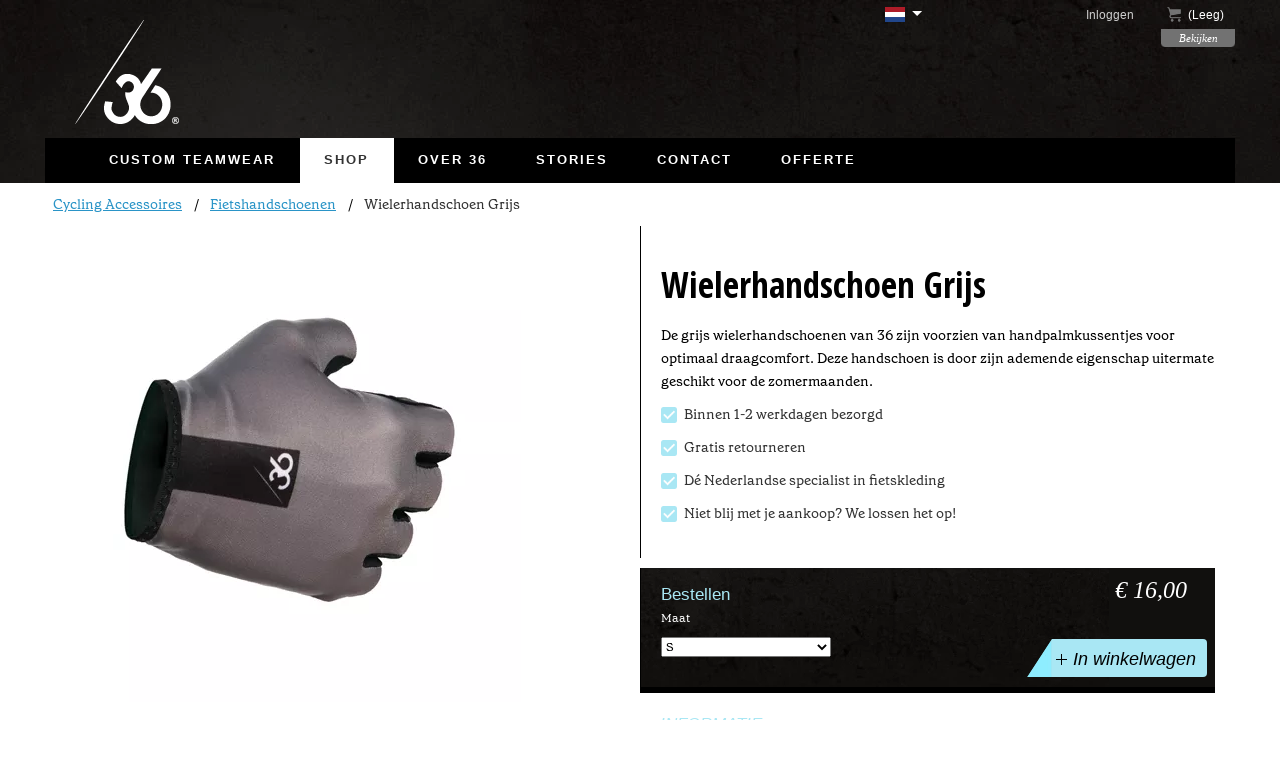

--- FILE ---
content_type: text/html; charset=utf-8
request_url: https://www.36cycling.com/nl/shop/111580/wielerhandschoen-grijs/
body_size: 11294
content:




<!DOCTYPE html>

<!--[if lt IE 8 ]><html class="no-js ltie10 ltie9 ltie8" lang="nl"> <![endif]-->
<!--[if IE 8 ]><html class="no-js ie8 ltie10 ltie9" lang="nl"> <![endif]-->
<!--[if IE 9 ]><html class="no-js ie9 ltie10" lang="nl"> <![endif]-->
<!--[if (gt IE 9)|!(IE)]><!-->
<html lang="nl" class="no-js">
<!--<![endif]-->
<head>

    <!-- reviews script -->
    <script src=https://static.elfsight.com/platform/platform.js data-use-service-core defer></script>
    <!-- end revriews script -->
        
    <!-- Google Tag Manager -->
    <script>
        (function (w, d, s, l, i) {
            w[l] = w[l] || []; w[l].push({
                'gtm.start':
                    new Date().getTime(), event: 'gtm.js'
            }); var f = d.getElementsByTagName(s)[0],
                j = d.createElement(s), dl = l != 'dataLayer' ? '&l=' + l : ''; j.async = true; j.src =
                    'https://www.googletagmanager.com/gtm.js?id=' + i + dl; f.parentNode.insertBefore(j, f);
        })(window, document, 'script', 'dataLayer', 'GTM-PQ7TPFC');</script>
    <!-- End Google Tag Manager -->


    <meta http-equiv="Content-Type" content="text/html; charset=utf-8" />
    <meta http-equiv="X-UA-COMPATIBLE" CONTENT="IE=edge" />
    <meta name="viewport" content="width=device-width, initial-scale=1">
    <link rel="canonical" href="https://www.36cycling.com/nl/shop/111580/wielerhandschoen-grijs/" />
    <title>Grijs Wielerhandschoen</title>
    <script type="application/ld+json">
        {
          "@context": "https://schema.org",
          "@type": "Organization",
          "url": "https://www.36cycling.com",
          "logo": "https://www.36cycling.com/images/logo_36.png"
        }
    </script>

    <script type="application/ld+json">
    {
      "@context": "https://schema.org",
      "@type": "BreadcrumbList",
      "itemListElement": [

{"@type": "ListItem", "position": "1", "name": "Fietskleding", "item": "/nl/fietskleding/" },
{"@type": "ListItem", "position": "2", "name": "Accessoires", "item": "/nl/fietskleding/accessoires/" },
{"@type": "ListItem", "position": "3", "name": "Fietshandschoenen", "item": "/nl/fietskleding/accessoires/fietshandschoenen/" }

        ]
    }
    </script>

    <meta property="og:title" content="Grijs Wielerhandschoen" />
        <meta property="og:description" content="Wielerhandschoentjes, grijs" />
        <meta name="description" content="Wielerhandschoentjes, grijs" />
            <meta property="og:image" content="https://www.36cycling.com/media/az2ekrb5/wielerhandschoen-grijs.png" />

        <link rel="alternate" href="https://www.36cycling.com/nl/shop/111580/wielerhandschoen-grijs/" hreflang="nl" />
        <link rel="alternate" href="https://www.36cycling.com/en/shop/111580/cycling-gloves-36-grey/" hreflang="en" />

            <link rel="alternate" href="/nl/shop/111580/wielerhandschoen-grijs/" hreflang="x-default" />


    <link rel="shortcut icon" type="image/x-icon" href="/favicon.ico" />
    <link href='https://fonts.googleapis.com/css?family=Sura' rel='stylesheet' type='text/css'>
    <link href='https://fonts.googleapis.com/css?family=Open+Sans+Condensed:300,700' rel='stylesheet' type='text/css'>
    <link href='https://fonts.googleapis.com/css?family=Open+Sans:400,700' rel='stylesheet' type='text/css'>

    <script>
        var _gaq = _gaq || [];
        _gaq.push(['_setAccount', 'UA-34829092-1']);
        _gaq.push(['_setDomainName', '36cycling.com']);
        _gaq.push(['_setAllowLinker', true]);
        _gaq.push(['_trackPageview']);

        (function () {
            var ga = document.createElement('script');
            ga.type = 'text/javascript';
            ga.async = true;
            ga.src =
                ('https:' == document.location.protocol ? 'https://ssl' : 'http://www') + '.google-analytics.com/ga.js';
            var s = document.getElementsByTagName('script')[0];
            s.parentNode.insertBefore(ga, s);
        })();
    </script>

    <script>
        (function (d, s, id) {
            var js, fjs = d.getElementsByTagName(s)[0];
            if (d.getElementById(id)) return;
            js = d.createElement(s);
            js.id = id;
            js.src = "//connect.facebook.net/nl_NL/all.js#xfbml=1";
            fjs.parentNode.insertBefore(js, fjs);
        }(document, 'script', 'facebook-jssdk'));
    </script>

    <script src="/scripts/custom.min.js?v=1.2&amp;cdv=360441910" type="text/javascript"></script>
    <link href="/css/global.min.css?cdv=360441910" type="text/css" rel="stylesheet"/><link href="/css/custom.css?cdv=360441910" type="text/css" rel="stylesheet"/><link href="/css/rte.css?cdv=360441910" type="text/css" rel="stylesheet"/>

    <script>
        var jsVar = [];
        jsVar.siteUrl = '/';
		jsVar.emptyText= 'Leeg';
		jsVar.isContactPage = 'Leeg';
		jsVar.language = 'nl';
		jsVar.verzendKosten = 'Verzendkosten';
		jsVar.totaal = 'Totaal';
		jsVar.ProductVerwijderen = 'Product verwijderen';
		jsVar.CartUrl = '/nl/shop/cart/';
		jsVar.BezigMetVerzenden = 'Bezig met verzenden';
    </script>


        <script type="application/ld+json">
            {
            "@context": "https://schema.org/",
                "@type": "Product",
                "name": "Wielerhandschoen Grijs",
                "image": [
                "/media/az2ekrb5/wielerhandschoen-grijs.png"
                ],
                "description": "&lt;ul&gt;
&lt;li&gt;Ideaal voor de zomer&lt;/li&gt;
&lt;li&gt;Handpalmkussentjes&lt;/li&gt;
&lt;li&gt;Ventilerende stof&lt;/li&gt;
&lt;li&gt;Kleur: grijs&lt;/li&gt;
&lt;/ul&gt;",
                "brand": {
                "@type": "Brand",
                "name": "36 Cycling"
                },

                "offers": {
                "@type": "Offer",
                "url": "/nl/shop/111580/wielerhandschoen-grijs/",
                "priceCurrency": "EUR",
                "price": "16",
                "itemCondition": "https://schema.org/NewCondition",
                "availability": "https://schema.org/InStock",
                "seller": {
                    "@type": "Organization",
                    "name": "36 Cycling"
                }
            }
        }
        </script>


</head>

<body class="">
    <header class="container">
        <div class="row">
            <div id="header">
                


<div id="topright">
    <div id="globalmenu">
            <div class="languageSwitch ">
                <span class="flag flag-icon-nl"></span>
                <div class="arrow"></div>
            </div>
            <div id="languageDropDown" class="">
                    <a class="noMobile" href="/nl/shop/111580/wielerhandschoen-grijs/"><span class="flag flag-icon-nl"></span></a>
                    <a class="noMobile" href="/en/shop/111580/cycling-gloves-36-grey/"><span class="flag flag-icon-gb"></span></a>
            </div>

            <a href="javascript:toggleDialogLogin();">Inloggen</a>
        <a href="#" class="cart"><span class="icon"></span>(<span class="numberOfProducts">Leeg</span>)</a>
    </div>
    <div id="basket" data-loaded="0" data-numberofitems="0">
        <div class="contents">
            <div class="noItems">
                Winkelmandje bevat geen items
            </div>
            <ul class="contentList"></ul>
            <div class="loading">
                <img src="/images/loading.gif" alt="loading indicator" />
            </div>
        </div>
    </div>
    <div id="betaalknop">
        <a href="/nl/shop/cart/">
            Bekijken
        </a>
    </div>
</div>

                <a href="#" class="mobilenav"><span class="glyphicon glyphicon-menu-hamburger"></span></a><a class="logo" href="/nl/"><img src="/images/logo_36.png" alt="36 - wielerkleding - racefietsen - wielrennen" /></a>
                


<div id="menu">
    <ul style="width: 100%;">
            <!--<li class=""><a href="/nl/">Home</a></li>-->
                    <li class="">
                        <a href="/nl/custom-teamwear/" title="Custom Teamwear">Custom Teamwear</a>
                            <ul class="sub small" style="width: 100%;">
                                    <li class=""><a href="/nl/wielerkleding-bedrukken/" title="Wielerkleding bedrukken">Wielerkleding bedrukken</a></li>
                                    <li class=""><a href="/nl/sportkleding-bedrukken/" title="Sportkleding bedrukken">Sportkleding bedrukken</a></li>
                                    <li class=""><a href="/nl/teamkleding-collectie/" title="Assortiment Teamkleding">Assortiment Teamkleding</a></li>
                            </ul>
                    </li>
                        <li style="position:initial"
                            class="current has-sub-large">
                            <a href="/nl/fietskleding/" title="Shop">Shop</a>
                                <ul class="sub large" style="width: 100%;">
                                        <li class="">
                                            <a class="text--l bold text-uppercase mb-30" href="/nl/fietskleding/heren/" title="Heren">Fietskleding Heren</a>

                                                <ul>
                                                            <li>
                                                                <a class="text--m" href="/nl/fietskleding/heren/fietsbroeken/">Fietsbroeken Heren</a>
                                                                <ul class="mb-30 pl-2">
                                                                            <li>
                                                                                <a class="text--m"
                                                                                   href="/nl/fietskleding/heren/fietsbroeken/korte-fietsbroeken/">Korte Fietsbroeken</a>
                                                                            </li>
                                                                            <li>
                                                                                <a class="text--m"
                                                                                   href="/nl/fietskleding/heren/fietsbroeken/lange-fietsbroeken/">Lange Fietsbroeken</a>
                                                                            </li>

                                                                </ul>
                                                            </li>
                                                            <li>
                                                                <a class="text--m" href="/nl/fietskleding/heren/fietsshirts-heren/">Wielershirts Heren</a>
                                                                <ul class="mb-30 pl-2">
                                                                            <li>
                                                                                <a class="text--m"
                                                                                   href="/nl/fietskleding/heren/fietsshirts-heren/fietsshirts-korte-mouw/">Korte Mouw</a>
                                                                            </li>
                                                                            <li>
                                                                                <a class="text--m"
                                                                                   href="/nl/fietskleding/heren/fietsshirts-heren/fietsshirts-lange-mouw/">Lange Mouw</a>
                                                                            </li>

                                                                </ul>
                                                            </li>
                                                            <li>
                                                                <a class="text--m" href="/nl/fietskleding/heren/fietsjacks/">Fietsjacks Heren</a>
                                                                <ul class=" pl-2">

                                                                </ul>
                                                            </li>

                                                </ul>

                                            <ul>
                                                <li></li>
                                            </ul>
                                        </li>
                                        <li class="">
                                            <a class="text--l bold text-uppercase mb-30" href="/nl/fietskleding/dames/" title="Dames">Fietskleding Dames</a>

                                                <ul>
                                                            <li>
                                                                <a class="text--m" href="/nl/fietskleding/dames/fietsbroeken/">Fietsbroeken Dames</a>
                                                                <ul class="mb-30 pl-2">
                                                                            <li>
                                                                                <a class="text--m"
                                                                                   href="/nl/fietskleding/dames/fietsbroeken/korte-fietsbroeken-dames/">Korte Fietsbroeken</a>
                                                                            </li>
                                                                            <li>
                                                                                <a class="text--m"
                                                                                   href="/nl/fietskleding/dames/fietsbroeken/lange-fietsbroeken-dames/">Lange Fietsbroeken</a>
                                                                            </li>

                                                                </ul>
                                                            </li>
                                                            <li>
                                                                <a class="text--m" href="/nl/fietskleding/dames/fietsshirts-dames/">Wielershirts Dames</a>
                                                                <ul class="mb-30 pl-2">
                                                                            <li>
                                                                                <a class="text--m"
                                                                                   href="/nl/fietskleding/dames/fietsshirts-dames/dames-fietsshirts-korte-mouw/">Korte Mouw</a>
                                                                            </li>
                                                                            <li>
                                                                                <a class="text--m"
                                                                                   href="/nl/fietskleding/dames/fietsshirts-dames/dames-fietsshirts-lange-mouw/">Lange Mouw</a>
                                                                            </li>

                                                                </ul>
                                                            </li>
                                                            <li>
                                                                <a class="text--m" href="/nl/fietskleding/dames/fietsjacks-dames/">Fietsjacks Dames</a>
                                                                <ul class=" pl-2">

                                                                </ul>
                                                            </li>

                                                </ul>

                                            <ul>
                                                <li></li>
                                            </ul>
                                        </li>
                                        <li class="current">
                                            <a class="text--l bold text-uppercase mb-30" href="/nl/fietskleding/accessoires/" title="Accessoires">Accessoires</a>

                                                <ul>
                                                            <li>
                                                                <a class="text--m" href="/nl/fietskleding/accessoires/fietsbrillen/">Fietsbrillen</a>
                                                                <ul class=" pl-2">

                                                                </ul>
                                                            </li>
                                                            <li>
                                                                <a class="text--m" href="/nl/fietskleding/accessoires/fietssokken/">Fietssokken</a>
                                                                <ul class=" pl-2">

                                                                </ul>
                                                            </li>
                                                            <li>
                                                                <a class="text--m" href="/nl/fietskleding/accessoires/fiets-onderkleding/">Fiets Onderkleding</a>
                                                                <ul class=" pl-2">

                                                                </ul>
                                                            </li>
                                                            <li>
                                                                <a class="text--m" href="/nl/fietskleding/accessoires/fietshandschoenen/">Fietshandschoenen</a>
                                                                <ul class=" pl-2">

                                                                </ul>
                                                            </li>
                                                            <li>
                                                                <a class="text--m" href="/nl/fietskleding/accessoires/overschoenen/">Overschoenen</a>
                                                                <ul class=" pl-2">

                                                                </ul>
                                                            </li>
                                                            <li>
                                                                <a class="text--m" href="/nl/fietskleding/accessoires/arm-en-beenstukken/">Armstukken en Beenstukken</a>
                                                                <ul class=" pl-2">

                                                                </ul>
                                                            </li>
                                                            <li>
                                                                <a class="text--m" href="/nl/fietskleding/accessoires/wielerpetten-en-mutsen/">Wielerpetten en Mutsen</a>
                                                                <ul class=" pl-2">

                                                                </ul>
                                                            </li>
                                                            <li>
                                                                <a class="text--m" href="/nl/fietskleding/accessoires/sportkleding/">Sportkleding</a>
                                                                <ul class=" pl-2">

                                                                </ul>
                                                            </li>
                                                            <li>
                                                                <a class="text--m" href="/nl/fietskleding/accessoires/tassen/">Tassen</a>
                                                                <ul class=" pl-2">

                                                                </ul>
                                                            </li>

                                                </ul>

                                            <ul>
                                                <li></li>
                                            </ul>
                                        </li>
                                        <li class="">
                                            <a class="text--l bold text-uppercase mb-30" href="/nl/fietskleding/speed-on-wheels/" title="Speed on Wheels">Speed on Wheels</a>

                                                <ul>

                                                </ul>

                                            <ul>
                                                <li></li>
                                            </ul>
                                        </li>
                                        <li class="">
                                            <a class="text--l bold text-uppercase mb-30" href="/nl/fietskleding/zesdaagse/" title="Zesdaagse">Zesdaagse</a>

                                                <ul>

                                                </ul>

                                            <ul>
                                                <li></li>
                                            </ul>
                                        </li>
                                </ul>
                        </li>
                    <li class="">
                        <a href="/nl/over-36/" title="Over 36">Over 36</a>
                    </li>
                    <li class="">
                        <a href="/nl/stories/" title="Stories">Stories</a>
                    </li>
                    <li class="">
                        <a href="/nl/contact/" title="Contact">Contact</a>
                    </li>
                    <li class="">
                        <a href="/nl/offerteaanvraag/" title="Offerte">Offerte</a>
                    </li>

    </ul>
</div>

<div id="mobilemenu">
    <ul>
            <!--<li><a href="/nl/">Home</a></li>-->
                    <li class="">
                        <a href="/nl/custom-teamwear/" title="Custom Teamwear">Custom Teamwear</a>
                            <span class="black glyphicon glyphicon-chevron-down pull-right dropdown-btn"></span>
                            <ul class="sub" style="width: 100%;">
                                    <li class=""><a href="/nl/custom-teamwear/wielerkleding-bedrukken/" title="Wielerkleding bedrukken">Wielerkleding bedrukken</a></li>
                                    <li class=""><a href="/nl/custom-teamwear/sportkleding-bedrukken/" title="Sportkleding bedrukken">Sportkleding bedrukken</a></li>
                                    <li class=""><a href="/nl/custom-teamwear/assortiment-teamkleding/" title="Assortiment Teamkleding">Assortiment Teamkleding</a></li>
                            </ul>
                    </li>
                        <li class="">
                            <a href="/nl/shop/" title="Shop">Shop</a>
                            <span class="black glyphicon glyphicon-chevron-down pull-right dropdown-btn"></span>

                                <ul class="sub" style="width: 100%;">
                                        <li class="pt-0 pb-0 ">
                                            <a class="text--l bold text-uppercase mb-30" href="/nl/fietskleding/heren/" title="Heren">Fietskleding Heren</a>

                                                <ul>
                                                            <li>
                                                                <a class="text--m" href="/nl/fietskleding/heren/fietsbroeken/">Fietsbroeken Heren</a>
                                                                    <ul>
                                                                                <li>
                                                                                    <a class="text--m"
                                                                                       href="/nl/fietskleding/heren/fietsbroeken/korte-fietsbroeken/">Korte Fietsbroeken</a>
                                                                                </li>
                                                                                <li>
                                                                                    <a class="text--m"
                                                                                       href="/nl/fietskleding/heren/fietsbroeken/lange-fietsbroeken/">Lange Fietsbroeken</a>
                                                                                </li>

                                                                    </ul>
                                                            </li>
                                                            <li>
                                                                <a class="text--m" href="/nl/fietskleding/heren/fietsshirts-heren/">Wielershirts Heren</a>
                                                                    <ul>
                                                                                <li>
                                                                                    <a class="text--m"
                                                                                       href="/nl/fietskleding/heren/fietsshirts-heren/fietsshirts-korte-mouw/">Korte Mouw</a>
                                                                                </li>
                                                                                <li>
                                                                                    <a class="text--m"
                                                                                       href="/nl/fietskleding/heren/fietsshirts-heren/fietsshirts-lange-mouw/">Lange Mouw</a>
                                                                                </li>

                                                                    </ul>
                                                            </li>
                                                            <li>
                                                                <a class="text--m" href="/nl/fietskleding/heren/fietsjacks/">Fietsjacks</a>
                                                            </li>

                                                </ul>
                                        </li>
                                        <li class="pt-0 pb-0 ">
                                            <a class="text--l bold text-uppercase mb-30" href="/nl/fietskleding/dames/" title="Dames">Fietskleding Dames</a>

                                                <ul>
                                                            <li>
                                                                <a class="text--m" href="/nl/fietskleding/dames/fietsbroeken/">Fietsbroeken Dames</a>
                                                                    <ul>
                                                                                <li>
                                                                                    <a class="text--m"
                                                                                       href="/nl/fietskleding/dames/fietsbroeken/korte-fietsbroeken-dames/">Korte Fietsbroeken</a>
                                                                                </li>
                                                                                <li>
                                                                                    <a class="text--m"
                                                                                       href="/nl/fietskleding/dames/fietsbroeken/lange-fietsbroeken-dames/">Lange Fietsbroeken</a>
                                                                                </li>

                                                                    </ul>
                                                            </li>
                                                            <li>
                                                                <a class="text--m" href="/nl/fietskleding/dames/fietsshirts-dames/">Wielershirts Dames</a>
                                                                    <ul>
                                                                                <li>
                                                                                    <a class="text--m"
                                                                                       href="/nl/fietskleding/dames/fietsshirts-dames/dames-fietsshirts-korte-mouw/">Korte Mouw</a>
                                                                                </li>
                                                                                <li>
                                                                                    <a class="text--m"
                                                                                       href="/nl/fietskleding/dames/fietsshirts-dames/dames-fietsshirts-lange-mouw/">Lange Mouw</a>
                                                                                </li>

                                                                    </ul>
                                                            </li>
                                                            <li>
                                                                <a class="text--m" href="/nl/fietskleding/dames/fietsjacks-dames/">Fietsjacks</a>
                                                            </li>

                                                </ul>
                                        </li>
                                        <li class="pt-0 pb-0 current">
                                            <a class="text--l bold text-uppercase mb-30" href="/nl/fietskleding/accessoires/" title="Accessoires">Accessoires</a>

                                                <ul>
                                                            <li>
                                                                <a class="text--m" href="/nl/fietskleding/accessoires/fietsbrillen/">Fietsbrillen</a>
                                                            </li>
                                                            <li>
                                                                <a class="text--m" href="/nl/fietskleding/accessoires/fietssokken/">Fietssokken</a>
                                                            </li>
                                                            <li>
                                                                <a class="text--m" href="/nl/fietskleding/accessoires/fiets-onderkleding/">Onderkleding</a>
                                                            </li>
                                                            <li>
                                                                <a class="text--m" href="/nl/fietskleding/accessoires/fietshandschoenen/">Fietshandschoenen</a>
                                                            </li>
                                                            <li>
                                                                <a class="text--m" href="/nl/fietskleding/accessoires/overschoenen/">Overschoenen</a>
                                                            </li>
                                                            <li>
                                                                <a class="text--m" href="/nl/fietskleding/accessoires/arm-en-beenstukken/">Armstukken en Beenstukken</a>
                                                            </li>
                                                            <li>
                                                                <a class="text--m" href="/nl/fietskleding/accessoires/wielerpetten-en-mutsen/">Wielerpetten en Mutsen</a>
                                                            </li>
                                                            <li>
                                                                <a class="text--m" href="/nl/fietskleding/accessoires/sportkleding/">Sportkleding</a>
                                                            </li>
                                                            <li>
                                                                <a class="text--m" href="/nl/fietskleding/accessoires/tassen/">Tassen</a>
                                                            </li>

                                                </ul>
                                        </li>
                                        <li class="pt-0 pb-0 ">
                                            <a class="text--l bold text-uppercase mb-30" href="/nl/fietskleding/speed-on-wheels/" title="Speed on Wheels">Speed on Wheels</a>

                                                <ul>

                                                </ul>
                                        </li>
                                        <li class="pt-0 pb-0 ">
                                            <a class="text--l bold text-uppercase mb-30" href="/nl/fietskleding/zesdaagse/" title="Zesdaagse">Zesdaagse</a>

                                                <ul>

                                                </ul>
                                        </li>

                                </ul>
                        </li>
                    <li class="">
                        <a href="/nl/over-36/" title="Over 36">Over 36</a>
                    </li>
                    <li class="">
                        <a href="/nl/stories/" title="Stories">Stories</a>
                    </li>
                    <li class="">
                        <a href="/nl/contact/" title="Contact">Contact</a>
                    </li>
                    <li class="">
                        <a href="/nl/offerteaanvraag/" title="Offerte">Offerte</a>
                    </li>
    </ul>
</div>

            </div>
        </div>
    </header>

        <article class="container">
            <div class="row">
                

<div id="content">




    <ul class="breadcrumbs">
            <li><a href="/nl/fietskleding/accessoires/">Cycling Accessoires</a></li>
            <li><a href="/nl/fietskleding/accessoires/fietshandschoenen/">Fietshandschoenen</a></li>
        
        <li><a href="/nl/shop/111580/wielerhandschoen-grijs/">Wielerhandschoen Grijs</a></li>

    </ul>
    <div class="text">
        <div class="contentCols clearfix" id="jzoomcontainer">
            <div class="contentCol contentColLeft productDetailImages col-md-6 col-xs-12">
                <div class="contentImage mainImage clearfix">
                        <a href="#" data-zoom-image="/media/az2ekrb5/wielerhandschoen-grijs.png?width=1200&scale=both&format=webp&quality=80" class="jzoom" title="" data-image="/media/az2ekrb5/wielerhandschoen-grijs.png?width=456&scale=both&format=webp&quality=80" rel="proddetail">
                            <img class="lazy" lazy-src="/media/az2ekrb5/wielerhandschoen-grijs.png?width=456&scale=both&format=webp&quality=80" alt="" />
                        </a>

                </div>
                <div class="thumbs">
                    <ul>
                            <li class="col-sm-4">
                                <a class="selected" href="/media/az2ekrb5/wielerhandschoen-grijs.png?width=456&scale=both" data-image="/media/az2ekrb5/wielerhandschoen-grijs.png?width=456&scale=both&format=webp&quality=80" data-zoom-image="/media/az2ekrb5/wielerhandschoen-grijs.png?width=1200&scale=both&format=webp&quality=80" title="Wielerhandschoen Grijs" rel="proddetail">
                                    <img class="lazy" lazy-src="/media/az2ekrb5/wielerhandschoen-grijs.png?width=152&format=webp&quality=80" alt="Wielerhandschoen Grijs" />
                                </a>
                            </li>
                            <li class="col-sm-4">
                                <a class="selected" href="/media/dknp0e3e/wielerhandschoen-36-inside.jpg?width=456&scale=both" data-image="/media/dknp0e3e/wielerhandschoen-36-inside.jpg?width=456&scale=both&format=webp&quality=80" data-zoom-image="/media/dknp0e3e/wielerhandschoen-36-inside.jpg?width=1200&scale=both&format=webp&quality=80" title="Wielerhandschoen 36 Inside" rel="proddetail">
                                    <img class="lazy" lazy-src="/media/dknp0e3e/wielerhandschoen-36-inside.jpg?width=152&format=webp&quality=80" alt="Wielerhandschoen 36 Inside" />
                                </a>
                            </li>

                    </ul>
                </div>
            </div>

            <div class="contentCol contentColRight col-md-6 col-xs-12">
                <div class="productDetail">

                    <div class="productIntro">
                        <h1>
                            Wielerhandschoen Grijs
                        </h1>
                        <p>De grijs wielerhandschoenen van 36 zijn voorzien van handpalmkussentjes voor optimaal draagcomfort. Deze handschoen is door zijn ademende eigenschap uitermate geschikt voor de zomermaanden.</p>
                        <p><span class="checkbox">Binnen 1-2 werkdagen bezorgd</span></p>
<p><span class="checkbox">Gratis retourneren</span></p>
<p><span class="checkbox">Dé Nederlandse specialist in fietskleding</span></p>
<p><span class="checkbox">Niet blij met je aankoop? We lossen het op!</span></p>
<p> </p>
                    </div>

                    <div class="priceInfo">

                            <div class="contentTitle">Bestellen</div>
                            <div class="price" id="lblPrice">


		<span class="priceLabel">€ 16,00</span>
                            </div>
                            <div class="priceSelects">
                                    <div class="priceSelect">
                                        <label for="size">
                                            Maat
                                        </label>
                                        <select class="specsControl">
                                                    <option value="111582" data-stock="5" data-orgprice="0" data-price="0">S</option>
                                                    <option value="111583" data-stock="14" data-orgprice="0" data-price="0">M</option>
                                                    <option value="111584" data-stock="35" data-orgprice="0" data-price="0">L</option>
                                                    <option value="111585" data-stock="7" data-orgprice="0" data-price="0">XL</option>
                                        </select>

                                    </div>
                            </div>
                            <a class="btn btnAddToCart add" data-productid="111580" data-speccontrols="" data-price="1600" data-orgprice="1600" data-discount="0" data-discountperc="0">
                                In winkelwagen
                            </a>
                            <script>
                                $(document).ready(function () {
                                    setCorrectPrice();

                                    $('.priceSelect select').change(function () {
                                        setCorrectPrice();
                                    });
                                });

                                function setCorrectPrice() {
                                    var orgPrice = parseInt($('.btnAddToCart.add').data('orgprice'));
                                    var basePrice = parseInt($('.btnAddToCart.add').data('price'));
                                    var discount = parseInt($('.btnAddToCart.add').data('discount'));
                                    var discountperc = parseInt($('.btnAddToCart.add').data('discountperc'));

                                    if ($('.priceSelects select').length > 0) {
                                        var arrSpecs = $('.priceSelects select');
                                        if (arrSpecs.length > 0) {
                                            for (var i = 0; i < arrSpecs.length; i++) {
                                                var specEl = $(arrSpecs[i]);
                                                if (specEl != null) {
                                                    var selected = specEl.find('option:selected');
                                                    if (selected.data('orgprice') != '0') {
                                                        var orgcorPrice = parseInt(selected.data('orgprice'));
                                                        var corPrice = parseInt(selected.data('price'));
                                                        basePrice += corPrice;
                                                        orgPrice += orgcorPrice;
                                                    }
                                                }
                                            }
                                        }
                                    }

                                    var nr = (basePrice / 100) + '';
                                    nr = nr.replace('.', ',');
                                    if (nr.indexOf(',') == -1)
                                        nr += ',00';
                                    if (nr.indexOf(',') == nr.length - 2)
                                        nr += '0';

                                    var nrOrg = (orgPrice / 100) + '';
                                    nrOrg = nrOrg.replace('.', ',');
                                    if (nrOrg.indexOf(',') == -1)
                                        nrOrg += ',00';
                                    if (nrOrg.indexOf(',') == nrOrg.length - 2)
                                        nrOrg += '0';

                                    var priceLabel = '';
                                    if (discount > 0 || discountperc > 0) {
                                        priceLabel = '<span class="priceLabel discount"><span class="productPriceOld">€ ' + nrOrg + '</span>&nbsp;nu&nbsp;€ ' + nr + '</span>';
                                    } else {
                                        priceLabel = '<span class="priceLabel">€ ' + nr + '</span>';
                                    }

                                    $('#lblPrice').html(priceLabel);
                                }
                            </script>
                    </div>

                    <div class="maxReachedField" style="display: none;">
                        <p>Het maximum aantal is bereikt.</p>
                    </div>

                    <div class="contentText description">
                        <div class="contentTitle">Informatie</div>
                        <ul>
<li>Ideaal voor de zomer</li>
<li>Handpalmkussentjes</li>
<li>Ventilerende stof</li>
<li>Kleur: grijs</li>
</ul>
                        <p>&nbsp;</p>
                    </div>

                    <!-- .social -->
                </div>
                <!-- .productDetail -->
            </div>
            <!-- .contentColRight -->
        </div>
        <!-- .contentCols -->
    </div>
    <!-- .text -->

    <form class="datalayerData">
        <input type="hidden" name="item_name" value="Wielerhandschoen Grijs" />
        <input type="hidden" name="item_id" value="111580" />
        <input type="hidden" name="item_brand" value="36 Cycling" />
        <input type="hidden" name="quantity" value="1" />
        <input type="hidden" name="currency" value="EUR" />
        <input type="hidden" name="price" value="1600" />
        <input type="hidden" name="item_category" />
        <input type="hidden" name="discount" />
    </form>

</div>
<!-- #content -->

            </div>
        </article>

        <footer class="container">
            <div class="row footer">
                <div class="col-sm-4">
                    <p><strong>TEAMKLEDING</strong></p>
<p><a href="/nl/teamkleding-collectie/" title="Teamkleding collectie"></a><a href="/nl/wielerkleding-bedrukken/" title="Wielerkleding Bedrukken">Wielerkleding bedrukken</a><a href="/nl/teamkleding-collectie/" title="Teamkleding collectie"><br /></a><a href="/nl/custom-teamwear/" title="Custom Teamwear">Hoe werkt het?</a><br /><a href="#" title="Teamkleding collectie"></a><a href="/nl/teamkleding-collectie/" title="Teamkleding collectie">Teamkleding collectie</a><a href="#" title="Teamkleding collectie"><br /></a><a href="#" title="Teamkleding collectie"></a></p>
<p><strong>Informeer ook naar onze:</strong></p>
<p>Schaatskleding, Triatlonkleding, Hardloopkleding, Voetbalkleding. Ook hiervoor produceren we customized sportkleding van het hoogste niveau.</p>
<p><a href="/nl/ruilen-en-retourneren/" title="Ruilen en Retourneren">Ruilen / Retourneren</a><br /><a rel="noopener" href="/downloads/Algemene-Voorwaarden-36Cycling.pdf" target="_blank">Algemene voorwaarden</a></p>
                </div>
                <div class="col-sm-4">
                    <p><strong>COLLECTION</strong></p>
<p><a href="/nl/shop/" title="Shop">36 Cycling Collection</a></p>
<p><strong>Waarom 36 Cycling?</strong></p>
<p>Onze producten zijn bewezen op het allerhoogste (professioneel) niveau en we werken voortdurend aan vooruitgang in onze producten en materialen. Ons ervaren design team heeft aandacht voor uw wensen en levert altijd een uniek design. <a href="/nl/over-36/" title="Over 36">Lees meer</a></p>
<p> </p>
                </div>
                <div class="col-sm-4">
                    <p><strong>CONTACT</strong></p>
<p>36 Cycling<br />Westbaan 286<br />2841MC Moordrecht<br />Telefoon: <a href="tel:0182232008">0182 - 232 008</a></p>
<p>BTW nr: NL8518.15.224.B01<br />KvK nr: 55679455</p>
<p><a href="/nl/contact/" title="Contact">CONTACT US</a></p>
                </div>
            </div>
        </footer>

    

<div id="loginpopupnew" style="width: 340px; display: none;">
	<a href="javascript:toggleDialogLogin();" title="Sluiten"><img class="popupclose" src="/images/close.gif" alt="sluiten" style="border: none;" /></a>

	<div id="loginform">
		<div class="popupform">
			<form id="formLogin">
				<div class="loginTitle">Inloggen</div>
				<div class="tbEmail">
					<label>E-mail</label>
					<input type="email" id="tbLoginEmail" name="tbLoginEmail" autocomplete="email" required="required" />
				</div>
				<div class="tbPassword">
					<label>Wachtwoord</label>
					<input type="password" id="tbLoginPassword" autocomplete="current-password" name="tbLoginPassword" required="required" />
				</div>
				<div id="formLoginError" class="loginFailed" style="display: none;">Fout bij het inloggen. Probeer het opnieuw</div>
				<div class="btns">
					<a href="javascript:toggleDialogWW();" title="Wachtwoord vergeten?">Wachtwoord vergeten?</a>
					<a class="btn btnAddToCart" href="javascript:submitLogin();" title="Inloggen">Inloggen<span class="icon"></span><span class="plus"></span></a>
				</div>
				<button id="btnSubmitLogin" type="submit" style="display: none;"></button>
			</form>
			<div class="clearfix"></div>
		</div>
		<p class="left"></p>
	</div>
	<div id="passform" style="display: none;">
		<h6>Wachtwoord instellen</h6>
		<p><b>Wachtwoord instellen</b></p>
		<div class="popupform">
			<form id="formForgot">
				<div class="tbEmail">
					<label>E-mail</label>
					<input type="email" id="tbForgotEmail" required="required" />
				</div>
				<div id="formForgotError" class="loginFailed" style="display: none;"></div>
				<div class="btns">
					<a href="javascript:toggleDialogWW();" title=""></a>
					<a class="btn btnAddToCart" href="javascript:submitForgot();">Versturen<span class="icon"></span><span class="plus"></span></a>
				</div>
				<button id="btnSubmitForgot" type="submit" style="display: none;"></button>
			</form>
			<div class="clearfix"></div>
		</div>
	</div>
	<div id="confirmform" style="display: none;">
		<h6 id="confirmtitle">E-mail Verstuurd</h6>
		<p id="confirmtext">Mail is verstuurd</p>
		<p><a href="#" onclick="showDialogLogin(); return false;">Klik hier om in te loggen.</a></p>
	</div>
	<div id="loginloading" style="display: none;">
		<p>Bezig...</p>
	</div>
	<div class="clearfix"></div>
</div>

<script>

	$('#formLogin').submit(
		function(e) {
			e.preventDefault();

			$.ajax({
				type: "POST",
				url: '/Umbraco/Api/Site/ValidateMember?email=' + encodeURIComponent($('#tbLoginEmail').val().trim()) + '&pwd=' + encodeURIComponent($('#tbLoginPassword').val().trim()),
				success: function (res) {
					console.log('login result', res);
					if (res.success !== true) {
						$('#formLoginError').show();
					} else {
						$('#formLoginError').hide();
						window.location.href = '/handler/sitehandler.aspx?action=login&returnPath=%2fnl%2fshop%2f111580%2fwielerhandschoen-grijs%2f&email=' + encodeURIComponent($('#tbLoginEmail').val().trim()) + "&pwd=" + encodeURIComponent($('#tbLoginPassword').val().trim());
					}
				}
			});

			return false;
		});

	
	$('#formForgot').submit(
		function(e) {
			e.preventDefault();

			$('#formForgotError').hide();
			$('#loginform').hide();
			$('#passform').hide();
			$('#confirmform').hide();
			$('#loginloading').show();
			$('#tbLoginEmail').val('');
			$('#tbLoginPassword').val('');

			$.ajax({
				type: "POST",
				url: '/Umbraco/Api/Site/SendPassword?email=' + $('#tbForgotEmail').val().trim() + '&lang=nl',
				success: function (res) {
					if (res.success !== true) {
						document.getElementById('confirmtitle').innerHTML = "Fout";
						$('#formForgotError').html("Er is iets fout gegaan. Probeer het later nogmaals.");
						$('#loginform').hide();
						$('#passform').show();
						$('#formForgotError').show();
						$('#confirmform').hide();
						$('#loginloading').hide();

					} else {
						document.getElementById('confirmtitle').innerHTML = "Wachtwoord verstuurd";
						document.getElementById('confirmtext').innerHTML = "Uw wachtwoord is verzonden naar het opgegeven e-mailadres.";
						$('#loginform').hide();
						$('#passform').hide();
						$('#confirmform').show();
						$('#loginloading').hide();
					}
				}
			});

			return false;
		});

	function submitLogin() {
		$('#formLoginError').hide();

		$('#btnSubmitLogin').click();

		return;
	}

	
	function submitForgot() {
		$('#formForgotError').hide();

		$('#btnSubmitForgot').click();

	}

	function showDialogLogin()
	{
		if(!$('#loginpopupnew').dialog("isOpen"))
			$('#loginpopupnew').dialog("open");

		$('#loginform').show();
		$('#passform').hide();
		$('#confirmform').hide();
	}

	function toggleDialogWW()
	{
		$('#tbForgotEmail').val('');

		if(!$('#loginpopupnew').dialog("isOpen"))
			$('#loginpopupnew').dialog("open");

		$('#loginform').hide();
		$('#passform').show();
	}

	function toggleDialogLogin()
	{
		$("#mobilemenu").removeClass("open");


		if($('#loginpopupnew').dialog("isOpen"))
			$('#loginpopupnew').dialog("close");
		else
		{
			$('#loginpopupnew').dialog("open");
		}
	}

	$(document).ready(function () {
		$('#loginpopupnew').dialog({ autoOpen: false, width: 340, height:400, modal: true, resizable: false })
	});
</script>
    <div id="safpopup" style="display: none; width: 340px;">
	<a href="javascript:toggleDialogSAF();" title="Sluiten"><img class="popupclose" src="/images/close.gif" alt="sluiten" style="border: none;" /></a>
	<div id="safform">
		<h6>Pagina doorsturen</h6>
		<p>Breng een vriend of vriendin op de hoogte van deze pagina.</p>
		<form id="formSAF">
			<table style="width: 100%; padding: 0;">
				<tr>
					<td class="loginLabel"><label>Naam afzender</label></td>
					<td><input type="text" required="required" class="loginTB" id="safFromName" tabindex="1" /></td>
				</tr>
				<tr>
					<td class="loginLabel"><label>E-mail afzender</label></td>
					<td><input type="email" required="required" class="loginTB" id="safFromEmail" tabindex="2" /></td>
				</tr>
				<tr>
					<td class="loginLabel"><label>Naam ontvanger</label></td>
					<td><input type="text" required="required" class="loginTB" id="safToName" tabindex="3" /></td>
				</tr>
				<tr>
					<td class="loginLabel"><label>Email ontvanger</label></td>
					<td><input type="email" required="required" class="loginTB" id="safToEmail" tabindex="4" /></td>
				</tr>
				<tr>
					<td class="loginLabel"><label>Bericht</label></td>
					<td><textarea class="loginTB" id="safMessage"></textarea></td>
				</tr>
			</table>

			<div class="clear"></div>
			<div id="formSAFError" class="loginFailed" style="display: none;"></div>

			<div style="position: relative; height: 50px;">
				<a href="javascript:submitSAF();" class="btn btnAddToCart">Versturen</a>
				<button id="btnSubmitSAF" type="submit" style="display: none;"></button>
			</div>
			<div class="clear"></div>
		</form>
	</div>

	<div id="safform_confirm" class="popupform" style="display: none;">
		<span id="safform_confirm_text">Bedankt, de pagina is doorgestuurd.</span>
		<div class="clear" style="height: 10px;"></div>
		<div style="position: relative; height: 50px;">
			<a href="#" onclick="toggleDialogSAF(); return false;" class="btn btnAddToCart">Sluiten</a>
		</div>
		<div class="clear"></div>
	</div>

	<div id="safloading" style="display: none;">
		<p>Bezig...</p>
	</div>
	<div class="clearfix"></div>
</div>

<script>

	$('#formSAF').submit(
		function(e) {
			e.preventDefault();

			$('#formSAFError').hide();
			$('#safform').hide();
			$('#safloading').hide();
			$('#safform_confirm').hide();

			var obj = {
				fromName: $('#safFromName').val(),
				fromEmail: $('#safFromEmail').val(),
				toName: $('#safToName').val(),
				toEmail: $('#safToEmail').val(),
				url: window.location.href,
				message: $('#safMessage').val()
			}
			$.ajax({
				type: "POST",
				url: '/Umbraco/Api/Site/Saf',
				data: obj,
				success: function (res) {
					console.log('saf result', res);

					$('#safloading').hide();

					if (res.success !== true) {
						$('#formSAFError').html(res.message);
						$('#formSAFError').show();
					} else {
						$('#safform_confirm').show();
					}
				}
			});

			return false;
		});

	function submitSAF() {
		$('#formSAFError').hide();
		$('#btnSubmitSAF').click();
		return;
	}
	
	function showDialogSAF()
	{
		if (!$('#safpopup').dialog("isOpen"))
			$('#safpopup').dialog("open");

		$('#safform').show();
		$('#safform_confirm').hide();
		$('#safloading').hide();
	}

	function toggleDialogSAF()
	{
		$("#mobilemenu").removeClass("open");

		if ($('#safpopup').dialog("isOpen"))
			$('#safpopup').dialog("close");
		else
		{
			$('#safpopup').dialog("open");
		}
	}

	$(document).ready(function () {
		$('#safpopup').dialog({ autoOpen: false, width: 340, height:400, modal: true, resizable: false })
	});
</script>

    <div id="fb-root"></div>

    <!-- Google Tag Manager (noscript) -->
    <noscript>
        <iframe src="https://www.googletagmanager.com/ns.html?id=GTM-PQ7TPFC"
                height="0" width="0" style="display:none;visibility:hidden"></iframe>
    </noscript>
    <!-- End Google Tag Manager (noscript) -->



    <input type="hidden" id="datalayerEvent" value="view_item" />
 <script src="/scripts/timeline.js" defer></script>
</body>
</html>


--- FILE ---
content_type: text/css
request_url: https://www.36cycling.com/css/custom.css?cdv=360441910
body_size: 7458
content:
/* NOT-HOME OVERRULEN: body:not(.page--home) */

.image-block {
    padding-top: 30px;
    padding-bottom: 30px;
    height: 100%;
}

.text-btn-block h3.title {
    font-size: 48px;
    padding-top: 0;
}

.text-btn-block .paragraph {
    max-height: none;
    font-size: 18px;
}

@media (max-width: 1500px) {
    .text-btn-block .paragraph {
        max-height: none;
        font-size: 18px !important;
    }
}

.col-md-6 .image-block {
    background-size: contain;
    background-repeat: no-repeat;
}

.text-btn-block a {
    font-size: 26px;
    padding: 15px 30px;
}


/* EINDE NOT-HOME OVERRULEN */

.col-md-4 {
 padding-top: 15px !important;
 }
 
@font-face {
    font-family: Value Serif;
    src: url(value-serif.woff) format("woff");
    font-style: normal;
    font-weight: 500;
}


@font-face {
    font-family: Grenette;
    src: url(grenette-regular-pro.woff2) format("woff2");
    font-style: normal;
    font-weight: 500;
}

@font-face {
    font-family: Grenette SemiBold;
    src: url(grenette-semibold-pro.woff2) format("woff2");
    font-style: normal;
    font-weight: 400;
}

@font-face {
    font-family: Gellix;
    src: url(Gellix-SemiBold.woff2) format("woff2"),url(Gellix-SemiBold.woff) format("woff"),url(Gellix-SemiBold.otf) format("opentype");
    font-style: normal;
    font-weight: 500;
}

@font-face {
    font-family: Gellix;
    src: url(Gellix-Regular.woff2) format("woff2"),url(Gellix-Regular.woff) format("woff"),url(Gellix-Regular.otf) format("opentype");
    font-style: normal;
    font-weight: 400;
}

h1, .h1, h2, .h2, h3, .h3 {
    margin-top: 20px;
    margin-bottom: 20px;
}

.col-md-12 h2 {
    font-size: 18px;
}
.triangle-left {
    margin-top: 68px;
}

.contentList.categoryList {
    padding: 20px 0px;
}

.image-block .text-btn-block .title {
    margin-top: 0;
    padding-top: 0px;
}

.titleblok {
    font-family: 'Open Sans Condensed', serif; 
    font-weight: bold; 
    font-size: 40px;
    margin-top: 0;
    padding-top: 30px;
}

.grid-section .image-block {
    border: none !important;
}

.image-block h1 {
    margin-bottom: 2vw !important;
}

.image-block .text-block {
    padding: 0px 30px;
}

.double-height h1 {
    font-size: 5vw;
}

#dynForm {
    font-size: 14px !important;
}

@media (max-width: 1500px) {
    .double-height h1 {
        font-size: 78px !important;
    }
}

@media (max-width: 991px) {

    .double-height h1 {
        font-size: 52px !important;
    }

    .image-block {
        height: 60vw;
    }

        .image-block.text-block {
            height: auto !important;
            padding-bottom: 20px;
        }
}

@media only screen and (max-width : 1200px) {

    .grid-section .double-height.image-block {
        background-size: 170vw;
        background-repeat: no-repeat;
        background-color: #000;
        border: none;
    }

    .grid-section .image-block.fill {
        background-size: cover;
        background-repeat: no-repeat;
        background-color: #000;
    }
}

@media only screen and (max-width : 650px) {

    .grid-section .image-block:not(.fill) h1 {
        font-size: 32px !important;
        line-height: 40px;
    }

    .grid-section .image-block:not(.fill) {
        min-height: 0;
        height: 100vw;
    }
}


body {
    /* font-family: 'Roboto Light',Helvetica,Arial,sans-serif; */
    font-family: 'Grenette',Georgia,Helvetica,Arial,sans-serif;
    background: #ffffff;
    background-image: url(../images/bg.jpg?format=webp);
    background-repeat: repeat-x;
    background-position: center top;
}

.kolom_home img, .kolom_home_last img {
    width: 100%;
    height: auto;
}

.kolom_cw {
    margin: 0;
    color: #000000;
    background-color: #fff;
    line-height: 24px;
    padding: 30px;
}

.kolom_home {
    padding: 20px 5px 0px 5px !important;
    color: #000;
}

    .kolom_home p {
        color: #000;
        width: 95%;
    }

    .kolom_home h2 {
        font-family: 'Open Sans Condensed', serif;
        font-weight: bold;
        text-decoration: none;
        text-transform: uppercase;
        font-style: normal;
        font-size: 26px;
        color: #7b7979;
    }

.kolom_home_last {
    padding: 20px 5px 0px 5px !important;
}

.zeem {
    background-image: url(../images/bg-padding.gif);
    background-repeat: repeat-x;
    background-position: right center;
    background-color: #fde4e0;
    min-height: 368px;
}

.polaroid {
    background-color: #fff;
    border: #CCC 1px solid;
    min-height: 368px;
    padding: 10px !important;
}

.clients {
    padding: 0;
}

.cap-13 {
    font-size: 13px;
    text-transform: uppercase;
    line-height: 26px;
}

.kolom_cw_blue {
    margin: 0;
    color: #000000;
    background-color: #fff;
    line-height: 24px;
    padding: 10px;
}

.footer {
    margin-top: 100px;
    border-top: 1px solid #666;
    padding: 50px 10px 20px 10px;
    font-size: 80%;
    color: #444;
}

.umbraco-forms-label {
    display: none;
}


@media only screen and (min-width : 480px) {
    .table-row-equal {
        display: table;
        width: 100%;
        table-layout: fixed;
        word-wrap: break-word;
    }

        .table-row-equal .kolom_cw {
            float: none;
            display: table-cell;
            vertical-align: top;
            width: 1%;
        }
}

a {
    color: #2a94c7;
    text-decoration: underline;
}

    a:hover {
        text-decoration: underline;
        color: #066385;
    }

    a.btnAddToCart:hover {
        background-color: #ff5a00;
        color: #fff;
    }

        a.btnAddToCart:hover .icon {
            background-position: -53px -63px;
            width: 25px;
            height: 37px;
            display: block;
            top: 0;
            left: -25px;
            position: absolute;
        }

        a.btnAddToCart:hover .plus {
            background: url('/images/sprite.png?format=webp') no-repeat 0 -63px;
            width: 11px;
            height: 11px;
            position: absolute;
            top: 14px;
            left: 3px;
        }

.homeblokken {
    background-color: #ffffff;
    width: 100%;
    overflow: auto;
}

.kolom {
    float: left;
    padding: 0px;
    margin: 12px 12px 0 0;
}

.kolom_close {
    float: left;
    padding: 0px;
    margin: 12px 0 0 0;
}

.kolom_tekst {
    float: left;
    padding: 20px 5px 0px 5px;
    margin: 0;
    color: #000000;
    min-height: 170px;
    cursor: pointer;
}

.kolom_titel {
    float: left;
    padding: 0px;
    margin: 0;
}

.kolom_tekst_low {
    float: left;
    padding: 20px 5px 0px 5px;
    margin: 0;
    color: #000000;
    min-height: 170px;
    cursor: pointer;
}

    .kolom_tekst h2, .kolom_tekst_low h2, .kolom_cw h2, .kolom_titel h2 {
        font-family: 'Open Sans Condensed', serif;
        font-weight: bold;
        text-decoration: none;
        text-transform: uppercase;
        font-style: normal;
        font-size: 42px;
        color: #7b7979;
    }

    .kolom_tekst h3, .kolom_tekst_low h3, .kolom_cw h3 {
        font-family: 'Open Sans Condensed', serif;
        font-weight: bold;
        text-decoration: none;
        font-style: normal;
        font-size: 25px;
        color: #7b7979;
    }

    .kolom_tekst h4, .kolom_tekst_low h4, .kolom_cw h4 {
        font-family: 'Open Sans Condensed', serif;
        font-weight: bold;
        text-decoration: none;
        text-transform: uppercase;
        font-style: normal;
        font-size: 42px;
        color: #7b7979;
    }

.kolom_contact {
    float: left;
    padding: 0px;
    width: 285px;
    padding: 20px 15px;
    margin: 12px 0 0 0;
}

.jersey {
    float: left;
    position: relative;
    margin: 0px !important;
}

.cwblok {
    overflow: auto;
    float: left;
}

    .cwblok .jersey {
        clear: both;
    }

.cwtekst {
    border: 1px solid #666;
    float: left;
    display: block;
    height: auto;
    padding: 10px 20px 10px 20px;
    background-color: #ccc;
    color: #000;
    margin: 0px 15px 15px 0px;
}

.cwtekst2 {
    border: 1px solid #666;
    float: left;
    background-color: #fff;
    padding: 10px;
    margin-bottom: 10px;
    color: #000;
}

.cwtekst h2 {
    font-family: 'casperbold_italic', Arial;
    text-decoration: none;
    font-size: 22px;
    color: #a9e7f4;
    line-height: 24px;
    margin: 3px 0 10px 0;
}

.cwblokrechts {
    float: left;
    margin-bottom: 5px;
    display: block;
}

.cwtekst2 h2 {
    font-family: 'casperbold_italic', Arial;
    text-decoration: none;
    font-size: 22px;
    color: #a9e7f4;
    line-height: 24px;
    margin: 3px 0 10px 0;
}

.fb-like {
    position: relative !important;
    z-index: 1;
    top: -4px;
    left: 0px;
    margin: 0;
    width: 300px;
}

.categoryitems ul {
    background-color: #ffffff;
}

    .categoryitems ul li .info {
        background-image: none;
        background-position: top left;
        background-repeat: repeat-x;
        background-color: #ffffff;
        height: 70px;
        position: absolute;
        bottom: 0px;
        left: 0px;
        width: 326px;
    }

        .categoryitems ul li .info label {
            color: #3b3b3b;
            padding-left: 25px;
            margin-top: 8px;
            display: block;
            font: 15px casperbold, Arial, Helvetica, sans-serif;
        }

        .categoryitems ul li .info .price {
            padding-left: 25px;
            color: #666666;
            font-family: Georgia, Arial;
            font-size: 14px;
            font-style: italic;
        }

    .categoryitems ul li {
        float: left;
        padding: 0px;
        margin: 0px;
        list-style-type: none;
        height: 278px;
        overflow: hidden;
        border-left: solid 1px #ffffff;
        position: relative;
        margin-bottom: 15px;
    }

        .categoryitems ul li.first {
            border-left: none;
        }

.contentPlain h1 {
    font-family: 'Open Sans Condensed',serif;
    font-size: 30px;
    line-height: 36px;
    text-transform: uppercase;
    font-weight: bold;
    margin-bottom: 20px;
}

.subnav .current {
    text-decoration: none;
    background-color: #a9e7f4;
}


.Doc2Form .vsummary ul li {
    color: #f00;
}

.Doc2Form .button {
    background-color: #00bff3;
    color: #fff;
    font-family: 'casperitalic' !important;
    font-size: 23px;
    font-weight: normal;
    line-height: 45px;
    padding: 0px 20px;
    border: none;
}

.Doc2Form fieldset {
    padding: 0px;
    margin: 0px;
    border: none;
    min-width: 100%;
    width: 100%;
}

    .Doc2Form fieldset ol {
        padding: 0px;
        margin: 0px;
        list-style-type: none;
    }

        .Doc2Form fieldset ol li {
            margin-bottom: 3px;
        }

            .Doc2Form fieldset ol li label {
                display: none;
            }

            .Doc2Form fieldset ol li p {
                display: none;
            }

            .Doc2Form fieldset ol li .watermark {
                color: #aaa;
            }

            .Doc2Form fieldset ol li.radiobuttonlist table input {
                float: left;
                margin-right: 5px;
            }

            .Doc2Form fieldset ol li.radiobuttonlist > label {
                display: block;
                font-weight: bold;
            }

            .Doc2Form fieldset ol li.radiobuttonlist table label {
                display: block;
                float: left;
            }

            .Doc2Form fieldset ol li .umbEditorTextField {
                width: 100%;
                border: solid 1px #a7a7a7;
                padding: 8px;
                box-sizing: border-box;
                font-family: Arial;
                font-size: 14px;
            }

            .Doc2Form fieldset ol li .umbEditorTextFieldMultiple {
                width: 100%;
                border: solid 1px #a7a7a7;
                padding: 8px;
                box-sizing: border-box;
                font-family: Arial;
                font-size: 14px;
            }

.Doc2Form.PanelThanks {
    font-weight: bold;
}


.ctaList li a {
    display: block;
    color: #000;
    font-family: Arial;
    font-size: 15px;
    font-weight: normal;
    text-decoration: none;
    position: relative;
    padding: 5px 18px 3px 18px;
    margin-right: 0px;
}

    .ctaList li a:hover {
        text-decoration: none;
        background-color: #a9e7f4;
    }

    .ctaList li a.forward {
        font-size: 11px;
        font-weight: bold;
    }

.one_half {
    float: left;
    display: block;
}

    .one_half ol {
        margin-top: 10px;
    }

.collectietitel {
    text-align: center;
    clear: both;
    border-top: 1px dotted #666;
}

    .collectietitel h2 {
        font-family: 'nexa_boldregular' !important;
        color: #000000;
        font-size: 35px;
        line-height: 35px;
        font-style: normal;
        font-weight: bold;
    }

.step {
    font-family: 'Roboto Light',Helvetica,Arial,sans-serif;
    color: #000000;
    font-size: 14px;
    line-height: 20px !important;
    display: block;
    margin-top: 7px;
}

.stepcol {
    display: table-cell;
    float: left;
}

.order-overview th td {
    border: 1px solid black;
}

.orderlines .orderline {
    border: 1px solid #000;
    border-top: 2px solid #000;
    padding: 15px;
    padding-bottom: 0px;
    margin-bottom: 45px;
}

.userFields #form1 label {
    width: 20%;
}

#form1 .loginButton {
    margin-top: 40px;
}

.orderline-wrapper .orderline span {
    margin-bottom: 15px;
    display: inline-block;
    width: 49%;
}

.orderline-date {
    background-color: #000;
    color: #fff;
    display: block;
    padding: 5px 15px;
    font-weight: bold;
    cursor: pointer;
}

.arrow-down {
    width: 0;
    height: 0;
    border-left: 7px solid transparent;
    border-right: 7px solid transparent;
    border-top: 7px solid #fff;
    margin-bottom: 5px;
    cursor: pointer;
    transition: all .3s ease;
}

.orderline-wrapper.active .arrow-down {
    transform: rotate(180deg);
}

.arrow-down.pull-right {
    margin-top: -15px;
    margin-right: 10px;
}

.orderlines h3 {
    font-family: Georgia, Arial;
    font-size: 18px;
    font-style: italic;
    font-weight: normal;
    margin-bottom: 20px;
}

.orderline-products {
    display: none;
    margin-bottom: 45px;
}

.orderlines thead {
    background-color: #333;
    color: #fff;
    font-weight: bold;
}

.orderlines td {
    padding: 8px 15px;
}

.orderlines tbody tr:nth-child(2n) {
    background-color: #d5f3fa;
}

.profile-alerts {
    display: block;
    margin-top: 100px;
}

.sidebar ul {
    padding-left: 0;
    list-style-type: none;
}

    .sidebar ul li {
    }

        .sidebar ul li a {
            color: black;
            padding: 5px 15px;
            padding-left: 0;
            text-decoration: none;
            display: block;
        }

            .sidebar ul li a.active {
                font-weight: bold;
            }

.border-none {
    border: none !important;
    border-left: none !important;
    border-top: none !important;
    border-bottom: none !important;
    border-right: none !important;
}

h1.border-bottom {
    padding-bottom: 15px;
}

.border-bottom {
    border-bottom: 1px solid #ccc;
}

.productList ul li:nth-child(4n + 1) {
    clear: both;
}

.productListFlex ul {
    display: flex;
    flex-wrap: wrap;
}

.sidebar .submenu {
    padding-top: 3px;
    padding-bottom: 3px;
    margin-left: 15px;
}

    .sidebar .submenu li a {
        padding: 3px 15px;
        padding-left: 10px;
        border-left: 1px solid;
    }

#menu ul li:hover ul.sub.large {
    width: 100% !important;
    left: 0;
    padding: 30px;
}

ul.sub.large ul {
    flex: 1;
    padding-left: 0;
}

ul.sub.large li a {
    letter-spacing: initial !important;
    color: #333 !important;
}

ul.sub.large > li {
    border-right: 1px solid rgba(0,0,0,0.2);
}

    ul.sub.large > li:last-child {
        border-right: none;
    }

ul.sub li:hover a {
    background: transparent;
}

#menu ul li:hover ul.sub.large > li {
    display: flex;
    flex-direction: column;
    padding: 0 30px;
    padding-right: 60px !important;
    vertical-align: top;
    width: auto;
    height: auto;
}

#menu ul.sub.large li a {
    padding: 0;
    margin-bottom: 15px;
    text-transform: initial;
    font-family: 'Roboto', sans-serif, Helvetica, Arial, Sans-Serif !important;
    margin-bottom: 12px;
    font-weight: normal;
}

    #menu ul.sub.large li a:hover {
        background-color: transparent
    }

.text--l {
    font-size: 14px !important;
    text-transform: uppercase !important;
    margin-bottom: 25px !important;
}

.text--m {
    font-size: 14px !important;
}

a.text--m:hover {
  text-decoration: underline !important;
}
a.text--l:hover {
  text-decoration: underline !important;
}

.bold {
    font-weight: bold !important;
}

.mb-30 {
    margin-bottom: 25px !important;
}

.pl-2 {
    padding-left: 15px !important;
}

#menu ul li ul.sub.large li.current > a, #menu ul li ul.sub.large li > a:hover {
    background-color: transparent;
}

.breadcrumbs .breadcrumb__item .glyphicon {
    font-size: 12px;
}

.pt-0 {
    padding-top: 0 !important;
}

.pb-0 {
    padding-bottom: 0 !important;
}

.sub.small {
    background-color: black !important;
}

#menu ul li:hover ul.sub.small {
    display: block;
    background-color: #000;
}

#menu ul li:hover ul.sub.small {
    list-style-type: none;
}

.breadcrumbs {
    padding-left:8px !important;
}

    .breadcrumbs li {
        display: inline;
        margin-right: 5px;
    }

        .breadcrumbs li:after {
            display: inline-block;
            color: black;
            margin-left: 12px;
            margin-top:10px;
            content: "/\00a0";
        }
        .breadcrumbs li:last-child a{
            pointer-events: none;
            text-decoration:none;
            color:#333;
        }
        .breadcrumbs li:last-child:after {
            content: none;
        }



@media (min-width: 768px) and (max-width: 991px) {
    .stepcol {
        min-height: 235px;
    }
}

/* OPTIONAL CUSTOM STYLING BY MEDIA QUERIES */
/* Large desktops and laptops */
@media (min-width: 1200px) {
}

/* Landscape tablets and medium desktops */
@media (min-width: 992px) and (max-width: 1199px) {
}

/* Portrait tablets and small desktops */
@media (min-width: 768px) and (max-width: 991px) {
}

.catlist {
    display: block;
    color: #666;
    padding: 10px 13px 10px 13px;
    font: 12px 'Roboto', sans-serif, nexa_boldregular,Arial,Helvetica,sans-serif;
    text-transform: uppercase;
    font-weight: bold;
    text-decoration: none;
    border: 1px solid #ccc;
    float: left;
    margin: 0px 13px 15px 0;
}


.productList li {
    padding-left: 1px;
    padding-right: 1px;
}

#menu>ul li a {
    display: block;
    color: #fff;
    padding: 14px 25px 14px 24px;
    font: 13px 'Roboto', sans-serif, nexa_boldregular,Arial,Helvetica,sans-serif;
    text-transform: uppercase;
    letter-spacing: 2px;
    font-weight: bold;
    text-decoration: none;
}

label {
    display: inline-block;
    max-width: 100%;
    margin-bottom: 5px;
    font-weight: normal;
}
input {
    color: #000;
}

.umbraco-forms-container .col-md-12 {
    padding-right: 7px;
    padding-left: 7px;
    margin: 0px !important;
}

.productList {
    padding: 0 0px;
}
.productList li .contentImage img {
    width: 99%;
}

.contentPlain h2 {
    font-family: 'Open Sans Condensed', sans-serif,Arial;
    font-size: 27px;
    font-style: normal;
    font-weight: bold;
    
    margin-bottom: 20px;
}

.productIntro h2, .productIntro h1 {
    font-family: 'Roboto', sans-serif,Arial;
    font-size: 34px;
    font-style: normal;
    font-weight: bold;
    margin-bottom: 20px;
}
.grid-section h2 {
    font-family: 'Roboto', sans-serif,Arial;
    font-weight: bold;
    text-decoration: none;
    text-transform: none;
    font-style: normal;
    font-size: 27px;
    color: #000000;
}


.form input[type=submit] {
    background-color: #ff7800;
}

.text-btn-block a:hover {

    text-decoration: none;
}

.text-btn-block a {
    color: #fff;
    margin-top: 20px;
}

.text-btn-block .paragraph {
    display: block;
    color: #000;
    width: 70%;
    line-height: 1.9em;
    margin: auto;
    min-height: 150px;
    max-height: 11.1vw;
    overflow: hidden;
    font-size: 18px;
}

.image-block {
    min-height: 420px;
}

.col-md-12 .image-block {
    min-height: 480px;
}

@media (max-width: 1500px) {
    .text-btn-block .paragraph {
        width: 80%;
        font-size: 15px !important;
        line-height: 1.8em;
        height: auto;
    }
    .text-btn-block a {
    padding: 2vw 2vw;
    margin-top: 10px;
}

    .text-btn-block h3 {
        font-size: 30px !important;
    }

    .double-height h1 {
        font-size: 38px !important;
    }

    .text-btn-block .block-btn {
        padding: 10px 30px !important;
        font-size: 25px !important;
    }

    .productList li .title {
        font-size: 14px;
    }
    

    .productList li .price {
        font-size: 12px;
    }

    .image-block .text-block .title {
        font-size: 30px;
    }
    .image-block {
    height: 22vw;
    min-height: 350px;
    background-position: center center;
    background-size: cover;
    position: relative;
    border: 2px solid #fff;
    }
    .grid-section img {
    width: 100%;
    }
}

@media (max-width: 1000px) {
    .image-block h1 {
    font-size: 7.5vw;
    }
}

@media (max-width: 920px) {
.productList li {
    height: 62vw;
}
}

.productList li {
        border: 1px solid #fff
    }

        .productList li:hover {
            border: 1px solid #ccc
        }

        .productList li a {
            border: 0px solid #fff;
        }

.price {
    width: 100%;
    display: block;
}

.productList .priceLabel {
    float: none;
}

.productDetailImages .thumbs li a {
                border-bottom: 4px solid #ffffff;
}
.productDetailImages .thumbs li {
                margin-bottom: 4px;
}

.shoppingcart .price {
    border-bottom: 1px solid #000000;
    margin-bottom: 10px;
}
.tile .tile__image {
    width: 300px;
    height: 300px;
    background-size: cover;
    background-repeat: no-repeat;
    background-position: center center;
}

.btn-black:hover{background-color:#20759d;color:#fff;text-decoration:none;padding:8px 50px;text-align:center}

.column {
    font-weight: 400;
    line-height: 1.6;
    font-size: 1.2rem;
}
.abouttext {
    font-weight: 400;
    line-height: 1.8;
    font-size: 1.2rem;
    margin-bottom: 70px;
}
.abouttextup {
    margin-top:-70px;
}

@media (min-width: 992px){
.col-md-offset-1 {
    margin-left: 3%;
}
}
h1 {
    line-height: 1.1;
}


.fluid .container {
    width: 100%;
    padding: 0px;
}

    .fluid .container .row .column {
        padding: 0px;
    }


    .fluid .container .row {
        width: 100%;
        padding: 0px;
        margin: 0px;
    }
    
    .fluid .container .row .col-md-4 {
        margin: 10px 5px;
    }
     .fluid .container .row .col-sm-6 {
        margin: 5px 5px;
    }
    .story .col-md-6 {
        margin:30px;
    }
    .story .col-md-12 {
        margin:30px;
    }
    
@media (max-width: 920px) {  
    .story .col-md-6 {
        margin: 15px 30px;
    }
}
@media (max-width: 920px) {
        .image-block {
        min-height: 300px;
        }
}

.productList .link-block a {
    margin: 10%;
    padding: 30% 0;
    border: 1px solid #000;
    color: #000;
    font-size: 20px;
    width: 80%;
    height:80%;
}

.col-md-6 .umbraco-forms-page {
    padding: 0 !important;
}

 .col-md-6 .image-block {
        background-position: top center;
 }
 .col-md-6 h1 {
     font-family: 'Open Sans Condensed', serif;
    font-weight: bold;
    text-decoration: none;
    font-style: normal;
    font-size: 35px;
 }
 .grid-section {
 background: #ffffff;
 }
 
 .percIcon {
    position: absolute;
    right: 15px;
    top: 0;
    background-color: #ff6f20;
    color: #fff;
    padding: 3px 4px;
}



/* =========================
   TIJDLIJN CSS
   ========================= */
:root {
  --line: #d7dbe0;
  --dot: #1f2937;
  --green: #22c55e;
  --bg: #ffffff;
  --text: #111827;
  --muted: #6b7280;
}

/* =========================
   BASIS
   ========================= */

.timeline-wrap {
  max-width: 720px;
  margin: 0 auto;
  background: var(--bg);
  border: 1px solid #eef0f3;
  border-radius: 16px;
  padding: 28px 20px;
}

/* =========================
   TIMELINE STRUCTUUR
   ========================= */
.timeline {
  list-style: none;
  margin: 0;
  padding: 0;
  position: relative;
}

/* Grijze basislijn */
.timeline::before {
  content: "";
  position: absolute;
  left: 14px;
  top: 14px;
  bottom: 14px;
  width: 2px;
  background: var(--line);
  border-radius: 999px;
  z-index: 0;
}

/* Groene voortgangslijn (dynamisch via JS) */
.timeline.has-progress::after {
  content: "";
  position: absolute;
  left: 14px;
  top: var(--progress-top, 14px);
  height: var(--progress-height, 0px);
  width: 2px;
  background: var(--green);
  border-radius: 999px;
  z-index: 1;
}

/* =========================
   TIMELINE ITEMS
   ========================= */
.timeline-item {
  position: relative;
  display: grid;
  grid-template-columns: 32px 1fr;
  column-gap: 16px;
  padding: 14px 0;
}

.timeline-item:first-child {
  padding-top: 0;
}

.timeline-item:last-child {
  padding-bottom: 0;
}

/* =========================
   BOLLETJES
   ========================= */
.dot {
  display: block;
  width: 28px;
  height: 28px;
  border-radius: 999px;
  background: var(--dot);
  border: 4px solid var(--bg);
  box-sizing: border-box;
  position: relative;
  z-index: 1;
}

/* Groene bolletjes */
.timeline-item.completed .dot {
  background: var(--green);
}

/* =========================
   CONTENT
   ========================= */
.timelinecontent {
  padding-top: 2px;
}

.timelinedate {
  margin: 0 0 4px 0;
  font-weight: 700;
  font-size: 0.95rem;
}

.desc {
  margin: 0;
  color: var(--muted);
  line-height: 1.45;
}

/* =========================
   RESPONSIVE
   ========================= */
@media (max-width: 420px) {
  .timeline-wrap {
    padding: 22px 16px;
  }

  .timeline-item {
    column-gap: 12px;
  }
}
/* =========================
   EINDE TIJDLIJN CSS
   ========================= */
   
   

/* EDITOR PROPERTIES - PLEASE DON'T DELETE THIS LINE TO AVOID DUPLICATE PROPERTIES */


--- FILE ---
content_type: application/javascript
request_url: https://www.36cycling.com/scripts/timeline.js
body_size: 1025
content:
function parseISODateLocal(iso) {
  const [y, m, d] = iso.split("-").map(Number);
  return new Date(y, m - 1, d);
}

function addDays(date, days) {
  const d = new Date(date);
  d.setDate(d.getDate() + days);
  return d;
}

function formatNL(date) {
  return new Intl.DateTimeFormat("nl-NL", {
    day: "2-digit",
    month: "short",
    year: "numeric"
  }).format(date);
}

function computeDates(startDate) {
  const d1 = new Date(startDate);
  const d2 = new Date(d1.getFullYear(), d1.getMonth() + 1, 2);
  const d3 = addDays(d2, 5 * 7);
  const d4 = addDays(d3, 5);
  return { d1, d2, d3, d4 };
}

function getStartFromUrlOrToday() {
  const params = new URLSearchParams(window.location.search);
  const startISO = params.get("start"); // bv "2026-01-01"
  if (startISO && /^\d{4}-\d{2}-\d{2}$/.test(startISO)) return parseISODateLocal(startISO);

  const today = new Date();
  today.setHours(0, 0, 0, 0);
  return today;
}

document.addEventListener("DOMContentLoaded", () => {
  console.log("timeline init ✅");

  const timeline = document.querySelector(".timeline");
  if (!timeline) return;

  const start = getStartFromUrlOrToday();
  const dates = computeDates(start);

  const today = new Date();
  today.setHours(0, 0, 0, 0);

  const items = Array.from(timeline.querySelectorAll(".timeline-item"));
  let lastCompletedItem = null;

  items.forEach((item) => {
    const dateEl = item.querySelector("[data-date]");
    if (!dateEl) return;

    const key = dateEl.getAttribute("data-date"); // d1..d4
    const date = dates[key];
    if (!date) return;

    dateEl.textContent = formatNL(date);

    if (date <= today) {
      item.classList.add("completed");
      lastCompletedItem = item;
    } else {
      item.classList.remove("completed");
    }
  });

  // progress line
  timeline.classList.remove("has-progress");
  const firstItemWithDot = items.find(i => i.querySelector(".dot"));
  if (!firstItemWithDot || !lastCompletedItem) return;

  const firstDot = firstItemWithDot.querySelector(".dot");
  const lastDot = lastCompletedItem.querySelector(".dot");

  const timelineRect = timeline.getBoundingClientRect();
  const firstRect = firstDot.getBoundingClientRect();
  const lastRect = lastDot.getBoundingClientRect();

  const top = firstRect.top - timelineRect.top + firstRect.height / 2;
  const height = (lastRect.top - firstRect.top);

  timeline.style.setProperty("--progress-top", `${top}px`);
  timeline.style.setProperty("--progress-height", `${height}px`);
  timeline.classList.add("has-progress");
});
